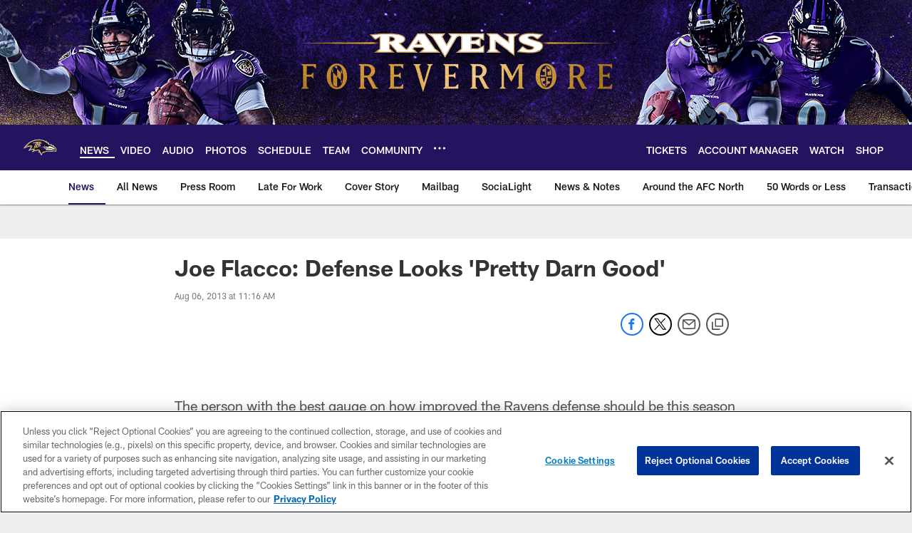

--- FILE ---
content_type: text/html; charset=utf-8
request_url: https://www.google.com/recaptcha/api2/aframe
body_size: 265
content:
<!DOCTYPE HTML><html><head><meta http-equiv="content-type" content="text/html; charset=UTF-8"></head><body><script nonce="iFlL0xiR-jpGd0N4daB1Yg">/** Anti-fraud and anti-abuse applications only. See google.com/recaptcha */ try{var clients={'sodar':'https://pagead2.googlesyndication.com/pagead/sodar?'};window.addEventListener("message",function(a){try{if(a.source===window.parent){var b=JSON.parse(a.data);var c=clients[b['id']];if(c){var d=document.createElement('img');d.src=c+b['params']+'&rc='+(localStorage.getItem("rc::a")?sessionStorage.getItem("rc::b"):"");window.document.body.appendChild(d);sessionStorage.setItem("rc::e",parseInt(sessionStorage.getItem("rc::e")||0)+1);localStorage.setItem("rc::h",'1768818958480');}}}catch(b){}});window.parent.postMessage("_grecaptcha_ready", "*");}catch(b){}</script></body></html>

--- FILE ---
content_type: text/javascript; charset=utf-8
request_url: https://auth-id.baltimoreravens.com/accounts.webSdkBootstrap?apiKey=4_2kzNny-m18tjZ9LvoIqpHQ&pageURL=https%3A%2F%2Fwww.baltimoreravens.com%2Fnews%2Fjoe-flacco-defense-looks-pretty-darn-good-10720560&sdk=js_latest&sdkBuild=18435&format=json
body_size: 432
content:
{
  "callId": "019bd5d33c6a7894959dc41870b66e78",
  "errorCode": 0,
  "apiVersion": 2,
  "statusCode": 200,
  "statusReason": "OK",
  "time": "2026-01-19T10:35:49.237Z",
  "hasGmid": "ver4"
}